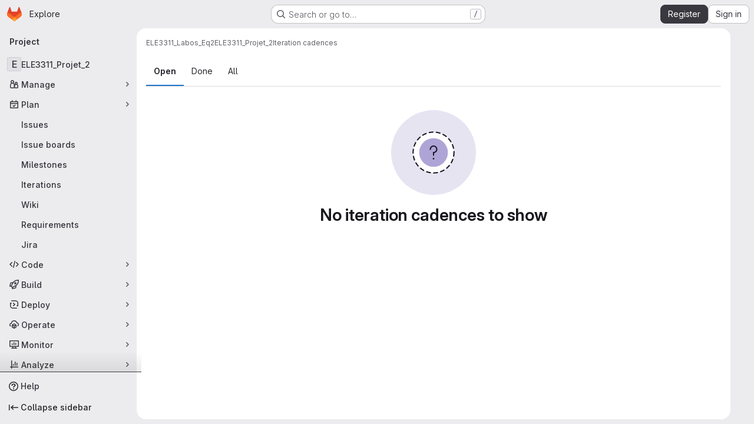

--- FILE ---
content_type: text/javascript; charset=utf-8
request_url: https://git.step.polymtl.ca/assets/webpack/pages.projects.iteration_cadences.4878eac8.chunk.js
body_size: 367
content:
(this.webpackJsonp=this.webpackJsonp||[]).push([["pages.projects.iteration_cadences"],{504:function(e,s,a){a("HVBj"),a("tGlJ"),e.exports=a("K5ja")},K5ja:function(e,s,a){"use strict";a.r(s);var p=a("xAxe");Object(p.b)()}},[[504,"runtime","main","prosemirror","echarts","commons-pages.projects-pages.projects.activity-pages.projects.alert_management.details-pages.project-3888eb97","17193943","commons-initGFMInput-pages.admin.topics.edit-pages.admin.topics.new-pages.dashboard.home-pages.group-2014ab46","commons-pages.admin.topics.edit-pages.admin.topics.new-pages.dashboard.home-pages.groups.comment_tem-47dd801c","commons-pages.admin.topics.edit-pages.admin.topics.new-pages.groups.comment_templates-pages.groups.e-a7d9d04b","540c13ba","commons-pages.admin.topics.edit-pages.admin.topics.new-pages.groups.comment_templates-pages.groups.e-55ef0d0c","commons-pages.admin.topics.edit-pages.admin.topics.new-pages.groups.comment_templates-pages.groups.e-8f59b49e","commons-pages.admin.topics.edit-pages.admin.topics.new-pages.groups.comment_templates-pages.groups.e-13a3455f","commons-pages.groups.iteration_cadences-pages.projects.integrations.jira.issues.show-pages.projects.-720ad689","commons-pages.groups.iteration_cadences-pages.groups.milestones.show-pages.projects.iteration_cadenc-716ee932","commons-pages.groups.iteration_cadences-pages.projects.iteration_cadences"]]]);
//# sourceMappingURL=pages.projects.iteration_cadences.4878eac8.chunk.js.map